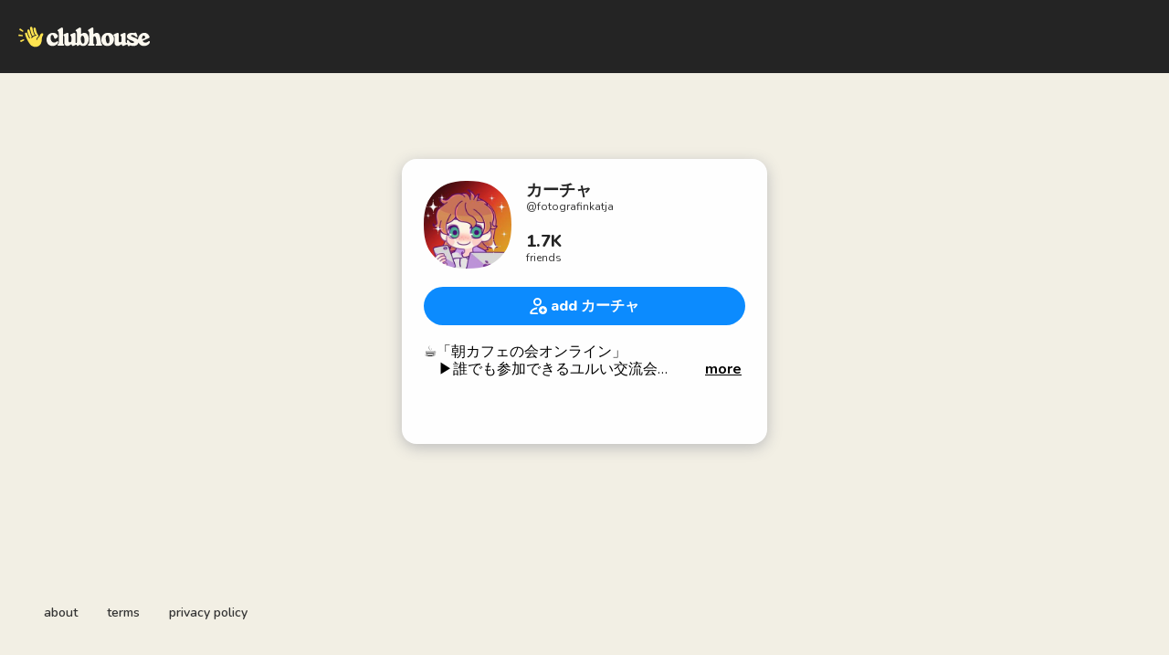

--- FILE ---
content_type: text/html; charset=utf-8
request_url: https://www.clubhouse.com/@fotografinkatja?utm_medium=event_details
body_size: 7406
content:
<!DOCTYPE html><html><head><title data-next-head="">カーチャ - Clubhouse</title><meta charSet="UTF-8" data-next-head=""/><meta http-equiv="X-UA-Compatible" content="ie=edge" data-next-head=""/><meta name="viewport" content="width=device-width, initial-scale=1, maximum-scale=2, shrink-to-fit=no" data-next-head=""/><link href="/static/site.webmanifest" rel="manifest" data-next-head=""/><noscript data-next-head=""><img height="1" width="1" src="https://www.facebook.com/tr?id=1009243001352618&amp;ev=PageView&amp;noscript=1" alt=""/></noscript><meta name="archive.org_bot" content="noindex" data-next-head=""/><meta name="title" content="カーチャ - Clubhouse" data-next-head=""/><meta name="description" content="☕️「朝カフェの会オンライン」
　▶︎誰でも参加できるユルい交流会
　▶︎火曜8時〜（たまに変更あり）
　▶︎zoomでも同時開催 

📸フォトグラファー🏠東京都練馬区在住👶撮影がない日は保育園でバイト。
👨趣味は人と会うこと🐶スヌーピー好き
🇩🇪実は旧東ドイツ時代からの体操競技好き🤸‍♀️の自称ドイツ人🇩🇪

いろいろルーム開いてます。見つけたら是非入ってきてください➡️🚪 

🐶「スヌーピー大好き！」
　▶︎スヌーピーと仲間たちが好きな人お話ししましょう
　▶︎共同ホスト募集中

☘️「練馬倶楽部」
　▶︎毎週月曜夜8時〜
　▶︎練馬区在住在勤在学の方、そうだった方、そうでない方、みんなまとめてゆるくお話ししましょう

🗣雑談「フォトグラファー・カーチャの修羅場実況」
　▶︎気まぐれ😆

部屋立てたらほぼ無差別にping（呼び出し）します。また、「来てね♪」の意味を込めてCo-Hostに加えることもあります。ご了承ください。それが嫌な方はフォロー外しをお勧めします…😅

📸撮影実績
⬇️⬇️👇こんな写真撮ります👇⬇️⬇️
📖インタビュー・取材
👨プロフィール写真「信頼感」を写します！
✂️美容院💆‍♀️エステ💅ネイル等各種サロン
　⬆️年間約50件x5年の実績あり！
👶学校・幼稚園・保育園行事
👘七五三・お宮参り・その他家族写真
🏃‍♂️スポーツ🏃‍♂️
⚾️東京スカイツリーグ（草野球）
⚽️ジュニアサッカーウィークリー
🤸‍♀️体操🏃‍♀️陸上🥋空手など
⬆️☝️これ以外の撮影もご相談ください☝️⬆️

🏫講師もやってます。
💻オンライン教室
　📱初心者向けスマホ講座
　📷初心者向け一眼レフ講座
　🇩🇪初心者向けドイツ語講座

👩🏻‍🏫対面講座もソーシャルディスタンスで♪
　🤳売れる素材写真講座
　👶パパ・ママ向け子供写真講座
　📷写真映りが良くなる講座

👩🏻‍🏫講座のことは
🔎「ストアカ　カーチャ」で検索！🔎

👧出張撮影で子供に愛され、パパママに信頼される人になりたくて、撮影のない日は保育園でバイトしています。子育て支援員でもあります。

📴オフはカメラを持たないフォトグラファー
📝人生運任せ・運がいい人は絶えず動いている
😇幸運の女神は後ろから飛び蹴りして捕まえる

❓修羅場実況とは❓
フォトグラファー・カーチャが撮影から帰ってきて写真の整理や納品などの作業でヒーヒー言ってるんだけど誰かと話はしたい。修羅場ってつまりそういうことですが、如何せん修羅場ではあるので込み入った質問や話題にはお答えできないかもしれません。その点ご承知おきください。

🏃‍♀️えくろさん @ekuro のフィットネスクラブで筋トレしてたら1ヶ月で3キロ痩せました！

💿80年代90年代洋楽部屋で頭の中の引き出しガラガラ開けまくってます😆

🎵修羅場部屋のBGM
🎵 hitoshi by Senses Circuit 🎵 https://www.senses-circuit.com/

🇩🇪Fotografin in Tokyo. Turnfan seit DDR-Zeiten. Zwischen 1989 und 1999 bin ich oftmal (1 oder 2 pro Jahr) Deutschland besucht. Besonders 1997 habe ich in München und Berlin Sprachkurs teilgenommen. 

54000" data-next-head=""/><meta property="og:type" content="website" data-next-head=""/><meta property="og:site_name" content="Clubhouse" data-next-head=""/><meta property="og:title" content="カーチャ - Clubhouse" data-next-head=""/><meta property="og:description" content="☕️「朝カフェの会オンライン」
　▶︎誰でも参加できるユルい交流会
　▶︎火曜8時〜（たまに変更あり）
　▶︎zoomでも同時開催 

📸フォトグラファー🏠東京都練馬区在住👶撮影がない日は保育園でバイト。
👨趣味は人と会うこと🐶スヌーピー好き
🇩🇪実は旧東ドイツ時代からの体操競技好き🤸‍♀️の自称ドイツ人🇩🇪

いろいろルーム開いてます。見つけたら是非入ってきてください➡️🚪 

🐶「スヌーピー大好き！」
　▶︎スヌーピーと仲間たちが好きな人お話ししましょう
　▶︎共同ホスト募集中

☘️「練馬倶楽部」
　▶︎毎週月曜夜8時〜
　▶︎練馬区在住在勤在学の方、そうだった方、そうでない方、みんなまとめてゆるくお話ししましょう

🗣雑談「フォトグラファー・カーチャの修羅場実況」
　▶︎気まぐれ😆

部屋立てたらほぼ無差別にping（呼び出し）します。また、「来てね♪」の意味を込めてCo-Hostに加えることもあります。ご了承ください。それが嫌な方はフォロー外しをお勧めします…😅

📸撮影実績
⬇️⬇️👇こんな写真撮ります👇⬇️⬇️
📖インタビュー・取材
👨プロフィール写真「信頼感」を写します！
✂️美容院💆‍♀️エステ💅ネイル等各種サロン
　⬆️年間約50件x5年の実績あり！
👶学校・幼稚園・保育園行事
👘七五三・お宮参り・その他家族写真
🏃‍♂️スポーツ🏃‍♂️
⚾️東京スカイツリーグ（草野球）
⚽️ジュニアサッカーウィークリー
🤸‍♀️体操🏃‍♀️陸上🥋空手など
⬆️☝️これ以外の撮影もご相談ください☝️⬆️

🏫講師もやってます。
💻オンライン教室
　📱初心者向けスマホ講座
　📷初心者向け一眼レフ講座
　🇩🇪初心者向けドイツ語講座

👩🏻‍🏫対面講座もソーシャルディスタンスで♪
　🤳売れる素材写真講座
　👶パパ・ママ向け子供写真講座
　📷写真映りが良くなる講座

👩🏻‍🏫講座のことは
🔎「ストアカ　カーチャ」で検索！🔎

👧出張撮影で子供に愛され、パパママに信頼される人になりたくて、撮影のない日は保育園でバイトしています。子育て支援員でもあります。

📴オフはカメラを持たないフォトグラファー
📝人生運任せ・運がいい人は絶えず動いている
😇幸運の女神は後ろから飛び蹴りして捕まえる

❓修羅場実況とは❓
フォトグラファー・カーチャが撮影から帰ってきて写真の整理や納品などの作業でヒーヒー言ってるんだけど誰かと話はしたい。修羅場ってつまりそういうことですが、如何せん修羅場ではあるので込み入った質問や話題にはお答えできないかもしれません。その点ご承知おきください。

🏃‍♀️えくろさん @ekuro のフィットネスクラブで筋トレしてたら1ヶ月で3キロ痩せました！

💿80年代90年代洋楽部屋で頭の中の引き出しガラガラ開けまくってます😆

🎵修羅場部屋のBGM
🎵 hitoshi by Senses Circuit 🎵 https://www.senses-circuit.com/

🇩🇪Fotografin in Tokyo. Turnfan seit DDR-Zeiten. Zwischen 1989 und 1999 bin ich oftmal (1 oder 2 pro Jahr) Deutschland besucht. Besonders 1997 habe ich in München und Berlin Sprachkurs teilgenommen. 

54000" data-next-head=""/><meta name="twitter:site" content="@clubhouse" data-next-head=""/><meta name="twitter:title" content="カーチャ - Clubhouse" data-next-head=""/><meta name="twitter:description" content="☕️「朝カフェの会オンライン」
　▶︎誰でも参加できるユルい交流会
　▶︎火曜8時〜（たまに変更あり）
　▶︎zoomでも同時開催 

📸フォトグラファー🏠東京都練馬区在住👶撮影がない日は保育園でバイト。
👨趣味は人と会うこと🐶スヌーピー好き
🇩🇪実は旧東ドイツ時代からの体操競技好き🤸‍♀️の自称ドイツ人🇩🇪

いろいろルーム開いてます。見つけたら是非入ってきてください➡️🚪 

🐶「スヌーピー大好き！」
　▶︎スヌーピーと仲間たちが好きな人お話ししましょう
　▶︎共同ホスト募集中

☘️「練馬倶楽部」
　▶︎毎週月曜夜8時〜
　▶︎練馬区在住在勤在学の方、そうだった方、そうでない方、みんなまとめてゆるくお話ししましょう

🗣雑談「フォトグラファー・カーチャの修羅場実況」
　▶︎気まぐれ😆

部屋立てたらほぼ無差別にping（呼び出し）します。また、「来てね♪」の意味を込めてCo-Hostに加えることもあります。ご了承ください。それが嫌な方はフォロー外しをお勧めします…😅

📸撮影実績
⬇️⬇️👇こんな写真撮ります👇⬇️⬇️
📖インタビュー・取材
👨プロフィール写真「信頼感」を写します！
✂️美容院💆‍♀️エステ💅ネイル等各種サロン
　⬆️年間約50件x5年の実績あり！
👶学校・幼稚園・保育園行事
👘七五三・お宮参り・その他家族写真
🏃‍♂️スポーツ🏃‍♂️
⚾️東京スカイツリーグ（草野球）
⚽️ジュニアサッカーウィークリー
🤸‍♀️体操🏃‍♀️陸上🥋空手など
⬆️☝️これ以外の撮影もご相談ください☝️⬆️

🏫講師もやってます。
💻オンライン教室
　📱初心者向けスマホ講座
　📷初心者向け一眼レフ講座
　🇩🇪初心者向けドイツ語講座

👩🏻‍🏫対面講座もソーシャルディスタンスで♪
　🤳売れる素材写真講座
　👶パパ・ママ向け子供写真講座
　📷写真映りが良くなる講座

👩🏻‍🏫講座のことは
🔎「ストアカ　カーチャ」で検索！🔎

👧出張撮影で子供に愛され、パパママに信頼される人になりたくて、撮影のない日は保育園でバイトしています。子育て支援員でもあります。

📴オフはカメラを持たないフォトグラファー
📝人生運任せ・運がいい人は絶えず動いている
😇幸運の女神は後ろから飛び蹴りして捕まえる

❓修羅場実況とは❓
フォトグラファー・カーチャが撮影から帰ってきて写真の整理や納品などの作業でヒーヒー言ってるんだけど誰かと話はしたい。修羅場ってつまりそういうことですが、如何せん修羅場ではあるので込み入った質問や話題にはお答えできないかもしれません。その点ご承知おきください。

🏃‍♀️えくろさん @ekuro のフィットネスクラブで筋トレしてたら1ヶ月で3キロ痩せました！

💿80年代90年代洋楽部屋で頭の中の引き出しガラガラ開けまくってます😆

🎵修羅場部屋のBGM
🎵 hitoshi by Senses Circuit 🎵 https://www.senses-circuit.com/

🇩🇪Fotografin in Tokyo. Turnfan seit DDR-Zeiten. Zwischen 1989 und 1999 bin ich oftmal (1 oder 2 pro Jahr) Deutschland besucht. Besonders 1997 habe ich in München und Berlin Sprachkurs teilgenommen. 

54000" data-next-head=""/><meta property="og:url" content="https://www.clubhouse.com/@fotografinkatja" data-next-head=""/><meta name="twitter:url" content="https://www.clubhouse.com/@fotografinkatja" data-next-head=""/><meta property="og:image" content="https://share.clubhouse.com/og/user/@fotografinkatja.png" data-next-head=""/><meta name="twitter:image" content="https://share.clubhouse.com/og/user/@fotografinkatja.png" data-next-head=""/><meta name="twitter:card" content="summary_large_image" data-next-head=""/><meta name="og:image:width" content="900" data-next-head=""/><meta name="og:image:height" content="471" data-next-head=""/><link href="https://static-assets.clubhouseapi.com/static/favicon.ico" rel="shortcut icon" type="image/x-icon" data-next-head=""/><link href="https://static-assets.clubhouseapi.com/static/apple-touch-icon.png" rel="apple-touch-icon" sizes="180x180" data-next-head=""/><link href="https://static-assets.clubhouseapi.com/static/favicon-32x32.png" rel="icon" sizes="32x32" type="image/png" data-next-head=""/><link href="https://static-assets.clubhouseapi.com/static/favicon-16x16.png" rel="icon" sizes="16x16" type="image/png" data-next-head=""/><meta name="theme-color" content="#242424" data-next-head=""/><link href="https://fonts.googleapis.com/css?family=Nunito:300,400,600,700,800,900&amp;display=swap" rel="stylesheet"/><script id="talk-promo-fb-pixel" data-nscript="beforeInteractive">
              !function(f,b,e,v,n,t,s){
                if(f.fbq) return;
                n=f.fbq=function(){ n.callMethod ?
                  n.callMethod.apply(n,arguments) : n.queue.push(arguments) };
                if(!f._fbq) f._fbq=n; n.push=n; n.loaded=!0; n.version='2.0';
                n.queue=[]; t=b.createElement(e); t.async=!0;
                t.src=v; s=b.getElementsByTagName(e)[0];
                s.parentNode.insertBefore(t,s);
              }(window, document, 'script', 'https://connect.facebook.net/en_US/fbevents.js');

              fbq('init', '1009243001352618');
              fbq('track', 'PageView');
            </script><link rel="preload" href="/_next/static/css/1a8327962a15e29f.css" as="style"/><link rel="stylesheet" href="/_next/static/css/1a8327962a15e29f.css" data-n-g=""/><link rel="preload" href="/_next/static/css/a51740f23892ad37.css" as="style"/><link rel="stylesheet" href="/_next/static/css/a51740f23892ad37.css" data-n-p=""/><link rel="preload" href="/_next/static/css/bceb42a32d043c1f.css" as="style"/><link rel="stylesheet" href="/_next/static/css/bceb42a32d043c1f.css" data-n-p=""/><noscript data-n-css=""></noscript><script defer="" nomodule="" src="/_next/static/chunks/polyfills-42372ed130431b0a.js"></script><script src="/_next/static/chunks/webpack-a527aa75265ba847.js" defer=""></script><script src="/_next/static/chunks/framework-9eecfdb87c0ba10f.js" defer=""></script><script src="/_next/static/chunks/main-4ce88409eeee7e38.js" defer=""></script><script src="/_next/static/chunks/pages/_app-957c6c9c77f5a8a5.js" defer=""></script><script src="/_next/static/chunks/1877-9053f8ae7c255781.js" defer=""></script><script src="/_next/static/chunks/6808-7e1e5c4da23d5875.js" defer=""></script><script src="/_next/static/chunks/5164-ac19db62153ad7d7.js" defer=""></script><script src="/_next/static/chunks/4659-4783cd4c671ec63e.js" defer=""></script><script src="/_next/static/chunks/5539-4923d355ceea4f1d.js" defer=""></script><script src="/_next/static/chunks/pages/users/%5Busername%5D-6ba8fa37cd742a24.js" defer=""></script><script src="/_next/static/Xy4QL5qFfXJEacVlMPBew/_buildManifest.js" defer=""></script><script src="/_next/static/Xy4QL5qFfXJEacVlMPBew/_ssgManifest.js" defer=""></script><style data-styled="" data-styled-version="5.3.11">.hbqntS{background-color:#F2EFE4;-webkit-flex-direction:column;-ms-flex-direction:column;flex-direction:column;-webkit-box-pack:space-around;-webkit-justify-content:space-around;-ms-flex-pack:space-around;justify-content:space-around;overflow:hidden;}/*!sc*/
.gsNMSY{height:80px;}/*!sc*/
.iOZREL{padding-left:1.25rem;padding-right:1.25rem;margin-left:auto;margin-right:auto;padding-top:1rem;padding-bottom:1rem;margin-top:0;margin-bottom:0;background-color:#242424;-webkit-box-pack:justify;-webkit-justify-content:space-between;-ms-flex-pack:justify;justify-content:space-between;-webkit-align-items:center;-webkit-box-align:center;-ms-flex-align:center;align-items:center;display:-webkit-box;display:-webkit-flex;display:-ms-flexbox;display:flex;max-width:100%;height:80px;}/*!sc*/
@media screen and (min-width:40em){.iOZREL{padding-top:1.5rem;padding-bottom:1.5rem;}}/*!sc*/
.fTyooh{height:32px;height:100%;display:-webkit-box;display:-webkit-flex;display:-ms-flexbox;display:flex;-webkit-box-pack:center;-webkit-justify-content:center;-ms-flex-pack:center;justify-content:center;-webkit-align-items:center;-webkit-box-align:center;-ms-flex-align:center;align-items:center;vertical-align:middle;}/*!sc*/
.bOodjK{height:100%;display:-webkit-box;display:-webkit-flex;display:-ms-flexbox;display:flex;-webkit-box-pack:center;-webkit-justify-content:center;-ms-flex-pack:center;justify-content:center;-webkit-align-items:center;-webkit-box-align:center;-ms-flex-align:center;align-items:center;vertical-align:middle;}/*!sc*/
.idwIFb{padding:0.75rem;margin-left:auto;margin-right:auto;padding-left:0;padding-right:0;margin-top:5rem;background-color:#FFFFFF;opacity:0;-webkit-align-items:center;-webkit-box-align:center;-ms-flex-align:center;align-items:center;display:-webkit-box;display:-webkit-flex;display:-ms-flexbox;display:flex;vertical-align:middle;width:100%;max-width:400px;border-radius:1rem;z-index:998;position:relative;top:14px;box-shadow:0px 4px 16px #BDBDBD;-webkit-animation-fill-mode:forwards;animation-fill-mode:forwards;}/*!sc*/
.hhHHDd{margin-bottom:3rem;margin-left:auto;margin-right:auto;-webkit-flex-direction:column;-ms-flex-direction:column;flex-direction:column;display:-webkit-box;display:-webkit-flex;display:-ms-flexbox;display:flex;}/*!sc*/
.jZLldJ{padding-left:0.5rem;padding-right:0.5rem;padding-top:0.75rem;padding-bottom:0.75rem;-webkit-flex-direction:column;-ms-flex-direction:column;flex-direction:column;display:-webkit-box;display:-webkit-flex;display:-ms-flexbox;display:flex;}/*!sc*/
@media screen and (min-width:40em){.jZLldJ{padding-left:1.5rem;padding-right:1.5rem;}}/*!sc*/
.cNcSa{display:-webkit-box;display:-webkit-flex;display:-ms-flexbox;display:flex;}/*!sc*/
.cueyBo{background-color:#F2F2F2;background-image:url(https://d14u0p1qkech25.cloudfront.net/4380365_fb0a2aac-610a-47b4-82d2-93977cd07d69_thumbnail_250x250);background-position:center;background-size:cover;height:96px;width:96px;border-color:#E0E0E0;border-style:solid;border-width:1.5px;border:none;}/*!sc*/
.ifdvdu{margin-left:1rem;-webkit-flex:1;-ms-flex:1;flex:1;height:96px;}/*!sc*/
.hLFyxb{-webkit-box-pack:start;-webkit-justify-content:flex-start;-ms-flex-pack:start;justify-content:flex-start;-webkit-align-items:center;-webkit-box-align:center;-ms-flex-align:center;align-items:center;display:-webkit-box;display:-webkit-flex;display:-ms-flexbox;display:flex;}/*!sc*/
.crOJcv{-webkit-flex-direction:column;-ms-flex-direction:column;flex-direction:column;-webkit-box-pack:justify;-webkit-justify-content:space-between;-ms-flex-pack:justify;justify-content:space-between;display:-webkit-box;display:-webkit-flex;display:-ms-flexbox;display:flex;height:92px;}/*!sc*/
.fdLhru{-webkit-flex-direction:column;-ms-flex-direction:column;flex-direction:column;display:-webkit-box;display:-webkit-flex;display:-ms-flexbox;display:flex;}/*!sc*/
.eaSQAq{margin-top:1.25rem;margin-bottom:1.25rem;}/*!sc*/
.kXOCRu{display:-webkit-box;display:-webkit-flex;display:-ms-flexbox;display:flex;-webkit-box-pack:center;-webkit-justify-content:center;-ms-flex-pack:center;justify-content:center;}/*!sc*/
.gInxkE{margin-left:0.25rem;}/*!sc*/
.ca-dkVK{position:relative;}/*!sc*/
.ktpxRL{max-height:220px;overflow:auto;}/*!sc*/
.gxSHrY{padding-left:3rem;padding-right:3rem;padding-bottom:2.5rem;position:fixed;bottom:0;}/*!sc*/
.bHXyZk{margin-right:2rem;}/*!sc*/
.dmIFqU{margin-right:0;}/*!sc*/
data-styled.g1[id="sc-fdf92026-0"]{content:"hbqntS,gsNMSY,iOZREL,fTyooh,bOodjK,idwIFb,hhHHDd,jZLldJ,cNcSa,rTwyC,cueyBo,ifdvdu,hLFyxb,crOJcv,fdLhru,eaSQAq,kXOCRu,gInxkE,ca-dkVK,ktpxRL,gxSHrY,bHXyZk,dmIFqU,"}/*!sc*/
.hLNKET{color:#242424;font-size:18px;line-height:20px;font-weight:800;}/*!sc*/
.jSPceP{color:#333333;font-size:12px;}/*!sc*/
.ikfVPb{font-size:16px;font-weight:800;}/*!sc*/
.kBfbOo{font-size:16px;line-height:1.2;-webkit-line-clamp:0;white-space:pre-line;}/*!sc*/
.lnCywE{color:#333333;font-size:14px;font-weight:600;}/*!sc*/
data-styled.g2[id="sc-72be174a-0"]{content:"hLNKET,jSPceP,ikfVPb,kBfbOo,lnCywE,"}/*!sc*/
.kXKLUI{height:24px;}/*!sc*/
.chFkMn{height:18px;}/*!sc*/
data-styled.g3[id="sc-6b0b8b36-0"]{content:"kXKLUI,chFkMn,"}/*!sc*/
.cQQeCm{padding-top:0.5rem;padding-bottom:0.5rem;padding-left:1.5rem;padding-right:1.5rem;border-radius:9999px;cursor:pointer;min-height:2rem;min-width:8rem;border:none;font-size:18px;font-weight:600;-webkit-transition:0.5s;transition:0.5s;background-color:#0C8BFF;color:#FFFFFF;height:42px;width:100%;}/*!sc*/
.cQQeCm:hover{background-color:#2b6cb0;}/*!sc*/
data-styled.g4[id="sc-53a1c493-0"]{content:"cQQeCm,"}/*!sc*/
</style></head><body><div id="__ch_overlay"></div><div id="__ch_smart_toast"></div><div id="__ch_deeplink_subview"></div><div id="__ch_interstitial_container"></div><div id="__ch_squircle_path_container"><div class="sc-fdf92026-0 rTwyC ch-squircle-src-container" aria-hidden="true"><svg width="40" height="40" viewBox="0 0 40 40" fill="none" xmlns="http://www.w3.org/2000/svg"><clipPath id="__ch_squircle" clipPathUnits="objectBoundingBox" transform="scale(0.025 0.025)"><path d="M5.13164 5.11836C1.7523 8.49344 0 12.4957 0 20C0 27.5043 1.7523 31.5066 5.13164 34.8816C8.50656 38.2523 12.5043 40 20 40C27.4957 40 31.4934 38.2523 34.8684 34.8816C38.2477 31.5066 40 27.5043 40 20C40 12.4957 38.2477 8.49344 34.8684 5.11836C31.4934 1.7477 27.4957 -3.81219e-06 20 0C12.5043 -3.81219e-06 8.50656 1.7477 5.13164 5.11836Z"></path></clipPath></svg></div></div><div id="__next"><noscript><iframe src="https://www.googletagmanager.com/ns.html?id=GTM-T3HHJVG" height="0" width="0" style="display:none;visibility:hidden"></iframe></noscript><div class="sc-fdf92026-0 hbqntS ch-full-page-min-height"><div class="sc-fdf92026-0 gsNMSY"><header class="sc-fdf92026-0 iOZREL ch-app-header"><div class="sc-fdf92026-0 fTyooh"><div class="sc-fdf92026-0 bOodjK"><img alt="App logo" src="https://static-assets.clubhouseapi.com/static/img/logo_light_with_wave.svg" height="24px" class="sc-6b0b8b36-0 kXKLUI"/></div></div></header></div><article class="sc-fdf92026-0 idwIFb ch-mount-animation--fade"><div class="sc-fdf92026-0 hhHHDd"><div class="sc-fdf92026-0 jZLldJ"><div class="sc-fdf92026-0 cNcSa"><div class="sc-fdf92026-0 rTwyC"><div aria-label="avatar" role="img" class="sc-fdf92026-0 cueyBo ch-squircle"></div></div><div class="sc-fdf92026-0 ifdvdu"><div class="sc-fdf92026-0 hLFyxb"><div class="sc-fdf92026-0 crOJcv"><div class="sc-fdf92026-0 fdLhru"><p class="sc-72be174a-0 hLNKET ch-text--lg">カーチャ</p><p class="sc-72be174a-0 jSPceP ch-text--xs">@<!-- -->fotografinkatja</p></div><div class="sc-fdf92026-0 fdLhru"><p class="sc-72be174a-0 hLNKET ch-text--lg">1.7K</p><p class="sc-72be174a-0 jSPceP ch-text--xs">friends</p></div></div></div></div></div><div class="sc-fdf92026-0 eaSQAq"><a href="https://clubhouse.app.link/web-open?%24deeplink_path=%40fotografinkatja&amp;~feature=event_details" class="sc-81aecd1f-0 cVlAJm ch-cancel-draggable"><button height="42px" class="sc-53a1c493-0 cQQeCm"><div class="sc-fdf92026-0 kXOCRu"><div class="sc-fdf92026-0 cNcSa"><div class="sc-fdf92026-0 bOodjK"><img src="https://static-assets.clubhouseapi.com/static/img/icon_add_friend.svg" alt="add カーチャ" height="18" class="sc-6b0b8b36-0 chFkMn"/></div><div class="sc-fdf92026-0 gInxkE"><p class="sc-72be174a-0 ikfVPb ch-text--md">add カーチャ</p></div></div></div></button></a></div><div class="sc-fdf92026-0 ca-dkVK"><div class="sc-fdf92026-0 ktpxRL"><p class="sc-72be174a-0 kBfbOo ch-text--md">☕️「朝カフェの会オンライン」
　▶︎誰でも参加できるユルい交流会
　▶︎火曜8時〜（たまに変更あり）
　▶︎zoomでも同時開催 

📸フォトグラファー🏠東京都練馬区在住👶撮影がない日は保育園でバイト。
👨趣味は人と会うこと🐶スヌーピー好き
🇩🇪実は旧東ドイツ時代からの体操競技好き🤸‍♀️の自称ドイツ人🇩🇪

いろいろルーム開いてます。見つけたら是非入ってきてください➡️🚪 

🐶「スヌーピー大好き！」
　▶︎スヌーピーと仲間たちが好きな人お話ししましょう
　▶︎共同ホスト募集中

☘️「練馬倶楽部」
　▶︎毎週月曜夜8時〜
　▶︎練馬区在住在勤在学の方、そうだった方、そうでない方、みんなまとめてゆるくお話ししましょう

🗣雑談「フォトグラファー・カーチャの修羅場実況」
　▶︎気まぐれ😆

部屋立てたらほぼ無差別にping（呼び出し）します。また、「来てね♪」の意味を込めてCo-Hostに加えることもあります。ご了承ください。それが嫌な方はフォロー外しをお勧めします…😅

📸撮影実績
⬇️⬇️👇こんな写真撮ります👇⬇️⬇️
📖インタビュー・取材
👨プロフィール写真「信頼感」を写します！
✂️美容院💆‍♀️エステ💅ネイル等各種サロン
　⬆️年間約50件x5年の実績あり！
👶学校・幼稚園・保育園行事
👘七五三・お宮参り・その他家族写真
🏃‍♂️スポーツ🏃‍♂️
⚾️東京スカイツリーグ（草野球）
⚽️ジュニアサッカーウィークリー
🤸‍♀️体操🏃‍♀️陸上🥋空手など
⬆️☝️これ以外の撮影もご相談ください☝️⬆️

🏫講師もやってます。
💻オンライン教室
　📱初心者向けスマホ講座
　📷初心者向け一眼レフ講座
　🇩🇪初心者向けドイツ語講座

👩🏻‍🏫対面講座もソーシャルディスタンスで♪
　🤳売れる素材写真講座
　👶パパ・ママ向け子供写真講座
　📷写真映りが良くなる講座

👩🏻‍🏫講座のことは
🔎「ストアカ　カーチャ」で検索！🔎

👧出張撮影で子供に愛され、パパママに信頼される人になりたくて、撮影のない日は保育園でバイトしています。子育て支援員でもあります。

📴オフはカメラを持たないフォトグラファー
📝人生運任せ・運がいい人は絶えず動いている
😇幸運の女神は後ろから飛び蹴りして捕まえる

❓修羅場実況とは❓
フォトグラファー・カーチャが撮影から帰ってきて写真の整理や納品などの作業でヒーヒー言ってるんだけど誰かと話はしたい。修羅場ってつまりそういうことですが、如何せん修羅場ではあるので込み入った質問や話題にはお答えできないかもしれません。その点ご承知おきください。

🏃‍♀️えくろさん @ekuro のフィットネスクラブで筋トレしてたら1ヶ月で3キロ痩せました！

💿80年代90年代洋楽部屋で頭の中の引き出しガラガラ開けまくってます😆

🎵修羅場部屋のBGM
🎵 hitoshi by Senses Circuit 🎵 https://www.senses-circuit.com/

🇩🇪Fotografin in Tokyo. Turnfan seit DDR-Zeiten. Zwischen 1989 und 1999 bin ich oftmal (1 oder 2 pro Jahr) Deutschland besucht. Besonders 1997 habe ich in München und Berlin Sprachkurs teilgenommen. 

54000</p></div></div></div></div></article><div class="sc-fdf92026-0 gxSHrY"><footer role="list" class="sc-fdf92026-0 cNcSa"><div role="listitem" class="sc-fdf92026-0 bHXyZk"><a href="https://www.clubhouse.com" class="sc-81aecd1f-0 cVlAJm ch-cancel-draggable" target="_blank" rel="noopener noreferrer"><p class="sc-72be174a-0 lnCywE ch-text--sm">about</p></a></div><div role="listitem" class="sc-fdf92026-0 bHXyZk"><a href="https://tos.clubhouse.com" class="sc-81aecd1f-0 cVlAJm ch-cancel-draggable" target="_blank" rel="noopener noreferrer"><p class="sc-72be174a-0 lnCywE ch-text--sm">terms</p></a></div><div role="listitem" class="sc-fdf92026-0 dmIFqU"><a href="https://privacy.clubhouse.com" class="sc-81aecd1f-0 cVlAJm ch-cancel-draggable" target="_blank" rel="noopener noreferrer"><p class="sc-72be174a-0 lnCywE ch-text--sm">privacy policy</p></a></div></footer></div></div></div><script id="__NEXT_DATA__" type="application/json">{"props":{"pageProps":{"appInstallUrls":{"android":"https://clubhouse.app.link/app?%24deeplink_path=%40fotografinkatja\u0026%24fallback_url=https%3A%2F%2Fplay.google.com%2Fstore%2Fapps%2Fdetails%3Fid%3Dcom.clubhouse.app\u0026~campaign=website\u0026~feature=event_details","app":"https://clubhouse.app.link/web-open?%24deeplink_path=%40fotografinkatja\u0026~feature=event_details","ios":"https://clubhouse.app.link/app?%24deeplink_path=%40fotografinkatja\u0026%24fallback_url=https%3A%2F%2Fapps.apple.com%2Fus%2Fapp%2Fid1503133294\u0026~campaign=website\u0026~feature=event_details","primary":"https://clubhouse.app.link/app?%24deeplink_path=%40fotografinkatja\u0026%24fallback_url=https%3A%2F%2Fapps.apple.com%2Fus%2Fapp%2Fid1503133294\u0026~campaign=website\u0026~feature=event_details","secondary":"https://clubhouse.app.link/app?%24deeplink_path=%40fotografinkatja\u0026%24fallback_url=https%3A%2F%2Fplay.google.com%2Fstore%2Fapps%2Fdetails%3Fid%3Dcom.clubhouse.app\u0026~campaign=website\u0026~feature=event_details"},"deviceType":{"isAndroid":false,"isiOS":false,"isDesktopWeb":true},"metaProps":{"no_index":false,"og_image_url":"https://share.clubhouse.com/og/user/@fotografinkatja.png","og_canonical_url":"https://www.clubhouse.com/@fotografinkatja","meta_title":"カーチャ - Clubhouse","meta_description":"☕️「朝カフェの会オンライン」\n　▶︎誰でも参加できるユルい交流会\n　▶︎火曜8時〜（たまに変更あり）\n　▶︎zoomでも同時開催 \n\n📸フォトグラファー🏠東京都練馬区在住👶撮影がない日は保育園でバイト。\n👨趣味は人と会うこと🐶スヌーピー好き\n🇩🇪実は旧東ドイツ時代からの体操競技好き🤸‍♀️の自称ドイツ人🇩🇪\n\nいろいろルーム開いてます。見つけたら是非入ってきてください➡️🚪 \n\n🐶「スヌーピー大好き！」\n　▶︎スヌーピーと仲間たちが好きな人お話ししましょう\n　▶︎共同ホスト募集中\n\n☘️「練馬倶楽部」\n　▶︎毎週月曜夜8時〜\n　▶︎練馬区在住在勤在学の方、そうだった方、そうでない方、みんなまとめてゆるくお話ししましょう\n\n🗣雑談「フォトグラファー・カーチャの修羅場実況」\n　▶︎気まぐれ😆\n\n部屋立てたらほぼ無差別にping（呼び出し）します。また、「来てね♪」の意味を込めてCo-Hostに加えることもあります。ご了承ください。それが嫌な方はフォロー外しをお勧めします…😅\n\n📸撮影実績\n⬇️⬇️👇こんな写真撮ります👇⬇️⬇️\n📖インタビュー・取材\n👨プロフィール写真「信頼感」を写します！\n✂️美容院💆‍♀️エステ💅ネイル等各種サロン\n　⬆️年間約50件x5年の実績あり！\n👶学校・幼稚園・保育園行事\n👘七五三・お宮参り・その他家族写真\n🏃‍♂️スポーツ🏃‍♂️\n⚾️東京スカイツリーグ（草野球）\n⚽️ジュニアサッカーウィークリー\n🤸‍♀️体操🏃‍♀️陸上🥋空手など\n⬆️☝️これ以外の撮影もご相談ください☝️⬆️\n\n🏫講師もやってます。\n💻オンライン教室\n　📱初心者向けスマホ講座\n　📷初心者向け一眼レフ講座\n　🇩🇪初心者向けドイツ語講座\n\n👩🏻‍🏫対面講座もソーシャルディスタンスで♪\n　🤳売れる素材写真講座\n　👶パパ・ママ向け子供写真講座\n　📷写真映りが良くなる講座\n\n👩🏻‍🏫講座のことは\n🔎「ストアカ　カーチャ」で検索！🔎\n\n👧出張撮影で子供に愛され、パパママに信頼される人になりたくて、撮影のない日は保育園でバイトしています。子育て支援員でもあります。\n\n📴オフはカメラを持たないフォトグラファー\n📝人生運任せ・運がいい人は絶えず動いている\n😇幸運の女神は後ろから飛び蹴りして捕まえる\n\n❓修羅場実況とは❓\nフォトグラファー・カーチャが撮影から帰ってきて写真の整理や納品などの作業でヒーヒー言ってるんだけど誰かと話はしたい。修羅場ってつまりそういうことですが、如何せん修羅場ではあるので込み入った質問や話題にはお答えできないかもしれません。その点ご承知おきください。\n\n🏃‍♀️えくろさん @ekuro のフィットネスクラブで筋トレしてたら1ヶ月で3キロ痩せました！\n\n💿80年代90年代洋楽部屋で頭の中の引き出しガラガラ開けまくってます😆\n\n🎵修羅場部屋のBGM\n🎵 hitoshi by Senses Circuit\u2028🎵 https://www.senses-circuit.com/\n\n🇩🇪Fotografin in Tokyo. Turnfan seit DDR-Zeiten. Zwischen 1989 und 1999 bin ich oftmal (1 oder 2 pro Jahr) Deutschland besucht. Besonders 1997 habe ich in München und Berlin Sprachkurs teilgenommen. \n\n54000","site_name":"Clubhouse","ios_install_redirect_url":"https://clubhouse.app.link/web-open?%24deeplink_path=%40fotografinkatja\u0026~feature=event_details","android_install_redirect_url":"https://clubhouse.app.link/web-open?%24deeplink_path=%40fotografinkatja\u0026~feature=event_details","is_app_install_redirect_url":false,"enable_logging":true,"logging_content_data":null},"pageUrl":"https://www.clubhouse.com/users/fotografinkatja","routeProps":{"user_profile_type":"clubhouse_user","user":{"full_name":"カーチャ","initials":"カ","username":"fotografinkatja","bio":"☕️「朝カフェの会オンライン」\n　▶︎誰でも参加できるユルい交流会\n　▶︎火曜8時〜（たまに変更あり）\n　▶︎zoomでも同時開催 \n\n📸フォトグラファー🏠東京都練馬区在住👶撮影がない日は保育園でバイト。\n👨趣味は人と会うこと🐶スヌーピー好き\n🇩🇪実は旧東ドイツ時代からの体操競技好き🤸‍♀️の自称ドイツ人🇩🇪\n\nいろいろルーム開いてます。見つけたら是非入ってきてください➡️🚪 \n\n🐶「スヌーピー大好き！」\n　▶︎スヌーピーと仲間たちが好きな人お話ししましょう\n　▶︎共同ホスト募集中\n\n☘️「練馬倶楽部」\n　▶︎毎週月曜夜8時〜\n　▶︎練馬区在住在勤在学の方、そうだった方、そうでない方、みんなまとめてゆるくお話ししましょう\n\n🗣雑談「フォトグラファー・カーチャの修羅場実況」\n　▶︎気まぐれ😆\n\n部屋立てたらほぼ無差別にping（呼び出し）します。また、「来てね♪」の意味を込めてCo-Hostに加えることもあります。ご了承ください。それが嫌な方はフォロー外しをお勧めします…😅\n\n📸撮影実績\n⬇️⬇️👇こんな写真撮ります👇⬇️⬇️\n📖インタビュー・取材\n👨プロフィール写真「信頼感」を写します！\n✂️美容院💆‍♀️エステ💅ネイル等各種サロン\n　⬆️年間約50件x5年の実績あり！\n👶学校・幼稚園・保育園行事\n👘七五三・お宮参り・その他家族写真\n🏃‍♂️スポーツ🏃‍♂️\n⚾️東京スカイツリーグ（草野球）\n⚽️ジュニアサッカーウィークリー\n🤸‍♀️体操🏃‍♀️陸上🥋空手など\n⬆️☝️これ以外の撮影もご相談ください☝️⬆️\n\n🏫講師もやってます。\n💻オンライン教室\n　📱初心者向けスマホ講座\n　📷初心者向け一眼レフ講座\n　🇩🇪初心者向けドイツ語講座\n\n👩🏻‍🏫対面講座もソーシャルディスタンスで♪\n　🤳売れる素材写真講座\n　👶パパ・ママ向け子供写真講座\n　📷写真映りが良くなる講座\n\n👩🏻‍🏫講座のことは\n🔎「ストアカ　カーチャ」で検索！🔎\n\n👧出張撮影で子供に愛され、パパママに信頼される人になりたくて、撮影のない日は保育園でバイトしています。子育て支援員でもあります。\n\n📴オフはカメラを持たないフォトグラファー\n📝人生運任せ・運がいい人は絶えず動いている\n😇幸運の女神は後ろから飛び蹴りして捕まえる\n\n❓修羅場実況とは❓\nフォトグラファー・カーチャが撮影から帰ってきて写真の整理や納品などの作業でヒーヒー言ってるんだけど誰かと話はしたい。修羅場ってつまりそういうことですが、如何せん修羅場ではあるので込み入った質問や話題にはお答えできないかもしれません。その点ご承知おきください。\n\n🏃‍♀️えくろさん @ekuro のフィットネスクラブで筋トレしてたら1ヶ月で3キロ痩せました！\n\n💿80年代90年代洋楽部屋で頭の中の引き出しガラガラ開けまくってます😆\n\n🎵修羅場部屋のBGM\n🎵 hitoshi by Senses Circuit\u2028🎵 https://www.senses-circuit.com/\n\n🇩🇪Fotografin in Tokyo. Turnfan seit DDR-Zeiten. Zwischen 1989 und 1999 bin ich oftmal (1 oder 2 pro Jahr) Deutschland besucht. Besonders 1997 habe ich in München und Berlin Sprachkurs teilgenommen. \n\n54000","twitter_username":"fotografinkatja","instagram_username":"fotografinkatja","photo_url":"https://d14u0p1qkech25.cloudfront.net/4380365_fb0a2aac-610a-47b4-82d2-93977cd07d69_thumbnail_250x250"},"num_followers":2061,"num_following":2423,"replays":[],"social_clubs":[],"use_v2_profile":true,"friend_count":1708,"chat_count":0,"is_route_part_of_skip_web_xp":true},"webAnalytics":{"isLoggingEnabled":true,"contentId":"","windowId":"ffbbb4c9-7839-492c-8747-1a7e694a8167"},"globalFeatureFlags":{"enableWebConvoReplies":true,"skipWebXpParticipationDistribution":0}},"__N_SSP":true},"page":"/users/[username]","query":{"username":"fotografinkatja"},"buildId":"Xy4QL5qFfXJEacVlMPBew","isFallback":false,"isExperimentalCompile":false,"gssp":true,"scriptLoader":[]}</script></body></html>